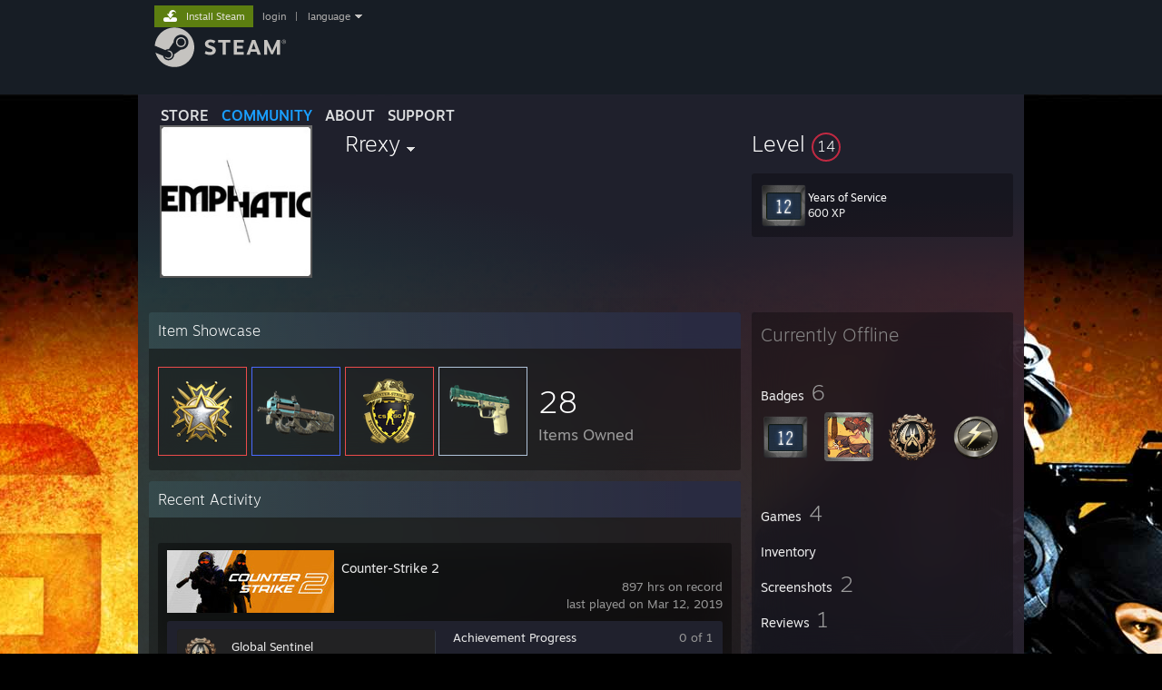

--- FILE ---
content_type: text/javascript;charset=UTF-8
request_url: https://community.akamai.steamstatic.com/public/javascript/applications/community/manifest.js?v=ir0Yxhaq6Tus&l=english&_cdn=akamai
body_size: 8505
content:











/**** (c) Valve Corporation. Use is governed by the terms of the Steam Subscriber Agreement http://store.steampowered.com/subscriber_agreement/. 
****/
var CLSTAMP="10267627";(()=>{"use strict";var a,e,c,d,n,f={},b={};function o(a){var e=b[a];if(void 0!==e)return e.exports;var c=b[a]={id:a,loaded:!1,exports:{}};return f[a].call(c.exports,c,c.exports,o),c.loaded=!0,c.exports}o.m=f,o.amdO={},a=[],o.O=(e,c,d,n)=>{if(!c){var f=1/0;for(l=0;l<a.length;l++){for(var[c,d,n]=a[l],b=!0,i=0;i<c.length;i++)(!1&n||f>=n)&&Object.keys(o.O).every((a=>o.O[a](c[i])))?c.splice(i--,1):(b=!1,n<f&&(f=n));if(b){a.splice(l--,1);var s=d();void 0!==s&&(e=s)}}return e}n=n||0;for(var l=a.length;l>0&&a[l-1][2]>n;l--)a[l]=a[l-1];a[l]=[c,d,n]},o.n=a=>{var e=a&&a.__esModule?()=>a.default:()=>a;return o.d(e,{a:e}),e},c=Object.getPrototypeOf?a=>Object.getPrototypeOf(a):a=>a.__proto__,o.t=function(a,d){if(1&d&&(a=this(a)),8&d)return a;if("object"==typeof a&&a){if(4&d&&a.__esModule)return a;if(16&d&&"function"==typeof a.then)return a}var n=Object.create(null);o.r(n);var f={};e=e||[null,c({}),c([]),c(c)];for(var b=2&d&&a;"object"==typeof b&&!~e.indexOf(b);b=c(b))Object.getOwnPropertyNames(b).forEach((e=>f[e]=()=>a[e]));return f.default=()=>a,o.d(n,f),n},o.d=(a,e)=>{for(var c in e)o.o(e,c)&&!o.o(a,c)&&Object.defineProperty(a,c,{enumerable:!0,get:e[c]})},o.f={},o.e=a=>Promise.all(Object.keys(o.f).reduce(((e,c)=>(o.f[c](a,e),e)),[])),o.u=a=>"javascript/applications/community/"+({60:"localization/main_spanish-json",91:"libraries~362728d1f",129:"localization/shared_swedish-json",139:"localization/shared_koreana-json",198:"localization/main_schinese-json",258:"eventinternal",286:"localization/main_ukrainian-json",297:"localization/sales_german-json",349:"itemscollection",537:"localization/sales_brazilian-json",657:"chunk~03410565e",759:"localization/main_koreana-json",766:"chunk~7bb437d7f",823:"localization/shared_portuguese-json",831:"localization/main_danish-json",833:"localization/main_vietnamese-json",926:"localization/sales_danish-json",976:"greenenvelope",1063:"chunk~db7679d00",1220:"gamenotes",1389:"localization/shared_japanese-json",1410:"localization/sales_portuguese-json",1423:"localization/shared_czech-json",1477:"libraries~d30b9f0f1",1602:"localization/main_arabic-json",1721:"localization/shared_arabic-json",1724:"localization/main_turkish-json",1783:"localization/sales_italian-json",1880:"localization/sales_czech-json",1951:"localization/sales_spanish-json",2006:"chunk~96d62d988",2021:"localization/shared_romanian-json",2079:"broadcasts",2092:"communityhomeheader",2199:"localization/shared_finnish-json",2446:"localization/main_brazilian-json",2481:"localization/shared_bulgarian-json",2588:"localization/sales_finnish-json",2664:"localization/shared_english-json",2667:"libraries~b592473e6",2694:"chunk~52ce742d4",2744:"localization/sales_latam-json",2780:"localization/sales_sc_schinese-json",2959:"localization/shared_polish-json",3003:"localization/sales_arabic-json",3140:"localization/main_greek-json",3156:"gr",3256:"chunk~7a7b104fb",3359:"libraries~5c9f73af7",3589:"localization/main_bulgarian-json",3594:"localization/shared_brazilian-json",3781:"communityfaqs",3867:"localization/main_polish-json",3976:"localization/sales_vietnamese-json",4009:"localization/sales_thai-json",4055:"localization/sales_norwegian-json",4102:"localization/main_indonesian-json",4268:"events",4278:"localization/sales_hungarian-json",4317:"chunk~c7a3fa389",4694:"localization/main_french-json",4731:"chunk~215b3e016",4922:"libraries~9714d9815",4952:"localization/shared_thai-json",5043:"localization/sales_schinese-json",5052:"localization/main_english-json",5103:"localization/main_sc_schinese-json",5184:"localization/sales_koreana-json",5263:"chunk~4b330692b",5278:"avatarcrop",5282:"chunk~850c81d98",5329:"chunk~3c9e306ff",5366:"localization/sales_russian-json",5388:"localization/main_norwegian-json",5553:"localization/shared_tchinese-json",5633:"libraries~4b330692b",5651:"localization/sales_greek-json",5660:"chunk~c72febb94",5803:"localization/shared_latam-json",5836:"qanda",6120:"localization/shared_norwegian-json",6299:"chunk~d30b9f0f1",6428:"localization/main_italian-json",6430:"localization/shared_dutch-json",6466:"localization/sales_bulgarian-json",6472:"localization/shared_turkish-json",6528:"localization/sales_tchinese-json",6577:"localization/shared_russian-json",6662:"eventeditor",6752:"localization/shared_spanish-json",6888:"localization/shared_german-json",6893:"notifications",6966:"login",7055:"libraries~69438e232",7097:"localization/sales_ukrainian-json",7326:"localization/sales_swedish-json",7331:"market",7345:"localization/main_hungarian-json",7442:"localization/shared_schinese-json",7553:"localization/main_romanian-json",7561:"communityawardsapp",7596:"libraries~7bb437d7f",7634:"chunk~8f4f68fd6",7639:"localization/sales_french-json",7696:"localization/shared_italian-json",7724:"localization/main_thai-json",7958:"localization/sales_polish-json",8021:"localization/main_russian-json",8024:"chunk~ce004a4b9",8064:"localization/sales_japanese-json",8138:"profile",8239:"localization/sales_turkish-json",8291:"localization/shared_danish-json",8375:"chunk~0f7ae5832",8396:"broadcast",8415:"libraries~b380c79eb",8443:"localization/shared_sc_schinese-json",8453:"chunk~8e45aed72",8502:"monaco",8521:"conference",8522:"localization/shared_indonesian-json",8541:"localization/sales_dutch-json",8547:"localization/main_finnish-json",8589:"libraries~215b3e016",8674:"localization/shared_french-json",8724:"localization/main_german-json",8732:"localization/sales_romanian-json",8749:"localization/main_tchinese-json",8780:"chunk~b1f9f17fd",8872:"localization/shared_greek-json",9053:"localization/shared_hungarian-json",9118:"chunk~642602239",9129:"managefriends",9281:"chunk~afc01df82",9298:"localization/shared_ukrainian-json",9367:"localization/sales_indonesian-json",9387:"localization/main_portuguese-json",9436:"chunk~0c880f568",9453:"localization/main_swedish-json",9505:"chunk~d2dd7ecf6",9515:"localization/main_czech-json",9517:"chunk~d3aa4b017",9743:"localization/sales_english-json",9769:"chunk~b380c79eb",9773:"chunk~b592473e6",9774:"chunk~69438e232",9783:"localization/main_latam-json",9855:"chunk~a439acb2b",9857:"localization/main_japanese-json",9869:"localization/shared_vietnamese-json",9914:"localization/main_dutch-json"}[a]||a)+".js?contenthash="+{60:"05c0ff15a69cabc7df96",91:"9f49871ce43802ade0f2",129:"86b4113703551c978bc5",139:"5d040f8c11f29890a42a",191:"8a0d91ab19dd9b8f4a6b",195:"7e0fe9745b4c12057bd0",198:"d3d846aad4ca4abb03ac",231:"af773ef14ac62ed16588",258:"b73fad93180ed9413290",277:"3890a275bd11c8a98362",286:"be5f4885d90aa7b4911d",297:"0ad6bd8c091e53c1cc72",349:"52c14ab9d029d2536fce",382:"948c815653941ec29350",453:"130d9873ac32c0f1fba6",537:"3aa373123d771ac476d9",566:"0b1d748a64055f682841",657:"3515267c9935d1910f3c",676:"edea6af219b22293d770",716:"86134b10483aa9a0558e",759:"0cf87e477b8136d930f2",766:"1d212c17c99418c3e6b8",823:"32a48016a80f07b33a31",831:"718b01c48ab9119dee54",833:"252ef3329d5ffd9b512e",847:"97ebb1c753e2902baede",876:"9e70518e2294c9ca5d87",917:"068cb854a21dec7a87f0",926:"690582b50ef495d017e6",976:"5e355049abe048de881b",1021:"518ee607bd7c31c7d799",1063:"5f1c602fb1c3b912e1aa",1087:"f1fe9346c9f335c9ddab",1220:"3928030fed9011496f78",1316:"fec86e15a43b51d2ab17",1389:"eec582a027288f1d7a11",1391:"f3d41b8af5cac61ce1c6",1410:"5fe7fe5d27e0951eb44f",1423:"0b5241b2cd8026e68e55",1477:"d89e09dc75a55ec4d138",1602:"cc4803292dac4899dc5a",1663:"2c5c9d5dffae4e93074a",1679:"0c30a455d116ed0f9fc3",1721:"473f1ff0c10a0b9297fd",1724:"c7549a6e64cbb275f976",1766:"c0c6e3b79ca6263fa601",1783:"79ef5014b4211d061bfe",1880:"4b11e50a53a87aecc636",1951:"ec9668b56c6af46e7fa5",1954:"a47d20990013f1ca1379",1985:"c91c2b6cbcc485886397",2006:"7c7ebb6f17b551650533",2021:"dd433d2258d9a305e759",2079:"df84c02d153f23f559dc",2092:"0bd3fdaa28e0b9d7d9b4",2101:"bbff2de7bd67d373149e",2199:"8e56bfadb788b686999c",2395:"d6bee21f6866b0d7cb37",2446:"640b93b9079ea7e4ddde",2481:"dbb2e9d6367ca012a608",2520:"284d884b127ebfeff31e",2539:"2f1eb966947c52bb478a",2588:"42b3d8dfa0ab5fa6b68d",2664:"c253589cee18614f432c",2667:"d0c23ad73e1fc46c73e7",2687:"557b62e9967f07584e66",2694:"a5d8d1be8d98ca6d9104",2744:"acfa0261855798bb670b",2780:"e13041efb7f6fd10b2f9",2916:"c593657f216dfc6a7d5f",2959:"999fa4f8376a0e7777a8",3003:"ce1bacd3846eea1d5be5",3058:"19fef655891b332cb2e4",3140:"6a2859ab109f5f264a19",3156:"24d3e3e0746045eeefcb",3256:"a39e0c712c3e80356ea2",3340:"e995ec741b489e466f83",3359:"f9da34101903f48923ec",3418:"dbe77d927a861b4d641a",3473:"6ae28e2332484d37a645",3541:"030c94c0e157fe2093f8",3589:"98baa72f8651f2db180b",3594:"0b2ebf89ae31d4f91b81",3613:"339685998e11e511d9a0",3694:"c37326ecb19013d6586d",3744:"19faeeccb5bb3bff92e4",3759:"79581e17d2c934bd500e",3772:"012a8b36f4993910e3c7",3778:"4fb9c4bed20106d831e8",3781:"19a5fa5703ec94229943",3867:"4a95d6a875e7824c8a5f",3880:"0355c9328550fcfe9ac5",3899:"ca8884e888f31430eff8",3976:"f6210b95cbcdc88f045a",4006:"881e156c45eb1d9f6652",4009:"9e06bb85c46fc92b09c2",4055:"bc6c6835d01fb07fcd8e",4102:"f89cd7ce38205ff1c98f",4259:"5f80b2ac1f99e8f3b58a",4268:"c675da2df69654866aef",4278:"e42aef9fc065f522f101",4317:"a19c1615ae6d13474678",4421:"0b0373becb76aa0ea585",4473:"fc3b971ed6823519b1e1",4475:"6c1470e3b358b077d4e1",4681:"2f85534298eadeb1ab51",4694:"d0b4c1797149df5eb100",4731:"c1e36dd69a0788184c92",4735:"10f915f646dc8814463e",4768:"d29bee7ad955369c005d",4808:"025e8f45aa86e5e5251b",4922:"41d31e18480433dfca71",4925:"2e083adb8cb42ef3a84f",4933:"151b98839905f19aea2f",4952:"b2f3084e4b967a720854",4976:"98d2e2e20befd83ecd87",5043:"b64a11d927bf50bf4e71",5052:"9b7f0fc0f1d4d50b2b81",5103:"a625e7fee715c160b4d4",5181:"f2fcb751659e3662ecff",5184:"56df7bf8583227d7d9fe",5263:"866675d58eb113ce2aec",5269:"df302b86b167ba169297",5278:"711a3587070d3252cdb7",5282:"c83a436eabcaa1254bd5",5298:"1c415df793ec7d62ea17",5329:"a2dd1346d3428a1926f7",5358:"16df019f4476625c955b",5366:"4822a4841582c78dd1c1",5388:"fd464a1e3de3b647d765",5396:"21ef9c955f3dd5ed5004",5553:"5a24c9ee707f9dc6dcc6",5633:"eae5572c88258b83670c",5651:"26f83ef7a79aaee903b4",5660:"7979ae8df346128776a8",5725:"05b60ef35ba71561fad2",5803:"507dfad0e9edd264321e",5834:"37079716f2f7098c2132",5836:"3bebafdb69352f3ed3db",5871:"63e93374c1438888c638",5893:"d0818201de4eb561aa77",6120:"b4f7b96ae5cb0db0dbe6",6196:"3d792be0499524d278ae",6200:"c21427f594ddb5f80738",6209:"6c1fa0406e660401098c",6263:"b0f68591e67fe28b8960",6295:"55fe9d5e6d2102546db1",6299:"e77e3697eabc96222756",6428:"7e5e84b1c91b915ebde1",6430:"1e0fbebaded0f3311d03",6447:"b69891be6bfbd1835c0a",6466:"5c5b6f9ea8292360b285",6472:"17e8d77de021749892cc",6528:"a2c4c340ec2ed2e552c7",6577:"c547af4808e0d664df07",6662:"93e5c6aff2f4d277665b",6688:"e98887faff2b5adee079",6696:"be50fa581811e15c07ce",6752:"ce0ac815f4aa3cf55e11",6810:"adb1c466a7ba4734fadf",6865:"7fbb0328539a92aaff66",6884:"abd3ee761babdbc67b4d",6888:"d210938536d5fd06086a",6893:"c3f574576f1807c3e33c",6904:"afad290e2a125a66cda8",6920:"62448635caba5b203345",6950:"e00514e6955736efd238",6966:"d4044771bf8f29a627b3",7055:"5842c84c028e6bc9986c",7082:"bc31c2da38a7ecacce4e",7087:"6ddf35c0a866e2f3ef50",7097:"b253ae195f8d4324271c",7279:"989e3b7e9db4c56b1acd",7306:"1323fbeb4a3aac6f3a30",7326:"b2397c0c362015df6f36",7331:"e57b644544096fab848e",7345:"6ae8d7cc29ee3c1677f1",7442:"4eee0c6d88e079fe471d",7464:"1fc33291b8738ab2681f",7486:"d9155bddb5e0759f799f",7548:"c38d1755b4c6dfe18d0a",7553:"436ca2237443b8b0a993",7561:"b6a3d524d2d7d31110cf",7596:"dc0ace4d1227d4f4cf2b",7634:"22bb4481ceb3496f7a01",7639:"ee316932a9c10ed8bb4f",7679:"1f7153aa66395aa95249",7696:"e72e69b3c81ec3f5d7ef",7712:"d50d531446e5a465e822",7724:"d4dd31fb1f224162a039",7761:"4a90f1a7bef0d7323e4e",7788:"079c48e13797d2bd13bc",7958:"d43695b177288e95f96e",7996:"e5d614ebaba574c5ae48",8021:"ff6d6a9923ff5f287174",8024:"7bac97570bf945c42566",8064:"063c724bdabcf9fe8827",8106:"5dfe8966a965ddff9a55",8138:"99c58f15e48f83f59264",8239:"dc0f09773ae52f95fec7",8291:"751af466d5525acc1d23",8375:"50172951ae57cf461a75",8396:"2388bbae62e4913dd38b",8415:"d1d888c489496b14ba7e",8443:"f6c077ae53b4db507679",8453:"e7d2ad9d8342c2603f11",8484:"67c467450313e89e8e62",8502:"99d11baf4be505c08e94",8521:"95a91cbcbfa9c1f10679",8522:"56b12a05b5b6be82c5bf",8530:"6ea42626585e48835390",8541:"6f4d8870ac66413a6ca4",8547:"338a7ae37699080897d2",8589:"8a098afa33bde36fd5ad",8674:"d690eb5eda1c3d1b8640",8703:"8de6eed1828e314384d5",8724:"24cb8c557c872d29cf59",8732:"49ebd939e4a1e9d68862",8749:"e06eb337ffc619de6ade",8754:"3fb2af4ff176e593ab1e",8780:"b3fc4d5bdabde2287bd8",8855:"e3827fa66e8e447317f9",8871:"549bd6565674dff53afd",8872:"faf92822d301c2a2e571",8906:"f8b90370257c0197aaef",8930:"5121db4319485fbbbc38",8948:"1d1a7b1a54baf6139eae",8970:"198606ad9d995fc264c3",9053:"2d5ca9f242134b78042a",9118:"e07d0f39cdf19d4ee755",9129:"489672153001d923d960",9281:"ae876a23ca805637e397",9298:"7774118c4a988f7d92ec",9367:"516687280911faaf5f66",9387:"40eaef7e4b98fc36f1c1",9436:"f76bf58a7a6f4c335c8c",9453:"5e72095853164c71c739",9457:"1ec53436bca74b059e21",9505:"6e2faef19c6c203208df",9515:"13994ed2e12ccb450454",9517:"36cd36f61a5ddecbbe43",9743:"c8deb2272e6065e2b709",9746:"b1e76aab9ceab5eecab2",9769:"bca2551e50fc3579f509",9773:"de98a7a97d4fd5fb4379",9774:"63824bd448e71ce50f9d",9779:"6ef02c5cb1f879cb743f",9783:"2c3e690b96e6dead1f66",9855:"23084087aa836f792989",9857:"b119dfe46cfbbf39f2cb",9869:"40c713dba96df182bb85",9902:"1cf5d1ae34c3beac59ff",9914:"2972e800399221eac45c"}[a],o.miniCssF=a=>"css/applications/community/"+({91:"libraries~362728d1f",258:"eventinternal",349:"itemscollection",976:"greenenvelope",1220:"gamenotes",2079:"broadcasts",2092:"communityhomeheader",2694:"chunk~52ce742d4",3156:"gr",3256:"chunk~7a7b104fb",3781:"communityfaqs",4268:"events",4731:"chunk~215b3e016",5278:"avatarcrop",5836:"qanda",6299:"chunk~d30b9f0f1",6662:"eventeditor",6893:"notifications",6966:"login",7331:"market",7561:"communityawardsapp",7634:"chunk~8f4f68fd6",8138:"profile",8396:"broadcast",8521:"conference",8780:"chunk~b1f9f17fd",9118:"chunk~642602239",9129:"managefriends",9281:"chunk~afc01df82",9769:"chunk~b380c79eb",9774:"chunk~69438e232"}[a]||a)+".css?contenthash="+{91:"0bea5cb2f0cd89a8b828",258:"c82658532a547a6c0b32",349:"a8e26c7493b258280504",976:"31af4ce18cebd2b3857f",1220:"e8b2b498916f48c0aaab",2079:"67af114f5d6e6c23de7c",2092:"54c04a83fb19118665fe",2694:"169f209064434eb0f916",3156:"195ff0f512e3f8a90551",3256:"e6e6767ba473732f7fac",3418:"a6c633ebde05717707fa",3772:"02dcc3357e2109762ba6",3781:"e8c94fb277bd559c7695",4268:"558bc776601a931c1489",4731:"0c1505481373fe7e7ab1",5278:"7ad41ee51bad4c4189d1",5836:"383dc495c4c2102cb1ec",6299:"596ea5929f1108673821",6662:"d4ba9f5330272d4b600c",6688:"93ca90b9dd015cb7b457",6893:"9f40dc5dd1637aeb728e",6966:"a66289e969ece5d1faad",7331:"abe61bc174577cfbf854",7561:"789dd1fbdb6c6b5c773d",7634:"da831126404a74c299de",8138:"2e53f040e9f218445319",8396:"fef3115b05c76dfedf04",8521:"609a71b7d9a11c7599ed",8780:"ac19240fefe0e3504714",9118:"44bb8c7222293be9597a",9129:"a8eba3f2971cf6f666e3",9281:"bbacc12ea7174afabb76",9769:"00ec53b6b318f268baf2",9774:"0d44d911944bb37aaaa3"}[a],o.g=function(){if("object"==typeof globalThis)return globalThis;try{return this||new Function("return this")()}catch(a){if("object"==typeof window)return window}}(),o.o=(a,e)=>Object.prototype.hasOwnProperty.call(a,e),d={},n="community:",o.l=(a,e,c,f)=>{if(d[a])d[a].push(e);else{var b,i;if(void 0!==c)for(var s=document.getElementsByTagName("script"),l=0;l<s.length;l++){var t=s[l];if(t.getAttribute("src")==a||t.getAttribute("data-webpack")==n+c){b=t;break}}b||(i=!0,(b=document.createElement("script")).charset="utf-8",b.timeout=120,o.nc&&b.setAttribute("nonce",o.nc),b.setAttribute("data-webpack",n+c),b.src=a),d[a]=[e];var r=(e,c)=>{b.onerror=b.onload=null,clearTimeout(h);var n=d[a];if(delete d[a],b.parentNode&&b.parentNode.removeChild(b),n&&n.forEach((a=>a(c))),e)return e(c)},h=setTimeout(r.bind(null,void 0,{type:"timeout",target:b}),12e4);b.onerror=r.bind(null,b.onerror),b.onload=r.bind(null,b.onload),i&&document.head.appendChild(b)}},o.r=a=>{"undefined"!=typeof Symbol&&Symbol.toStringTag&&Object.defineProperty(a,Symbol.toStringTag,{value:"Module"}),Object.defineProperty(a,"__esModule",{value:!0})},o.nmd=a=>(a.paths=[],a.children||(a.children=[]),a),o.p="",(()=>{if("undefined"!=typeof document){var a=a=>new Promise(((e,c)=>{var d=o.miniCssF(a),n=o.p+d;if(((a,e)=>{for(var c=document.getElementsByTagName("link"),d=0;d<c.length;d++){var n=(b=c[d]).getAttribute("data-href")||b.getAttribute("href");if("stylesheet"===b.rel&&(n===a||n===e))return b}var f=document.getElementsByTagName("style");for(d=0;d<f.length;d++){var b;if((n=(b=f[d]).getAttribute("data-href"))===a||n===e)return b}})(d,n))return e();((a,e,c,d,n)=>{var f=document.createElement("link");f.rel="stylesheet",f.type="text/css",f.onerror=f.onload=c=>{if(f.onerror=f.onload=null,"load"===c.type)d();else{var b=c&&c.type,o=c&&c.target&&c.target.href||e,i=new Error("Loading CSS chunk "+a+" failed.\n("+b+": "+o+")");i.name="ChunkLoadError",i.code="CSS_CHUNK_LOAD_FAILED",i.type=b,i.request=o,f.parentNode&&f.parentNode.removeChild(f),n(i)}},f.href=e,c?c.parentNode.insertBefore(f,c.nextSibling):document.head.appendChild(f)})(a,n,null,e,c)})),e={4556:0};o.f.miniCss=(c,d)=>{e[c]?d.push(e[c]):0!==e[c]&&{91:1,258:1,349:1,976:1,1220:1,2079:1,2092:1,2694:1,3156:1,3256:1,3418:1,3772:1,3781:1,4268:1,4731:1,5278:1,5836:1,6299:1,6662:1,6688:1,6893:1,6966:1,7331:1,7561:1,7634:1,8138:1,8396:1,8521:1,8780:1,9118:1,9129:1,9281:1,9769:1,9774:1}[c]&&d.push(e[c]=a(c).then((()=>{e[c]=0}),(a=>{throw delete e[c],a})))}}})(),(()=>{var a={4556:0};o.f.j=(e,c)=>{var d=o.o(a,e)?a[e]:void 0;if(0!==d)if(d)c.push(d[2]);else if(/^(4556|6688|8396)$/.test(e))a[e]=0;else{var n=new Promise(((c,n)=>d=a[e]=[c,n]));c.push(d[2]=n);var f=o.p+o.u(e),b=new Error;o.l(f,(c=>{if(o.o(a,e)&&(0!==(d=a[e])&&(a[e]=void 0),d)){var n=c&&("load"===c.type?"missing":c.type),f=c&&c.target&&c.target.src;b.message="Loading chunk "+e+" failed.\n("+n+": "+f+")",b.name="ChunkLoadError",b.type=n,b.request=f,d[1](b)}}),"chunk-"+e,e)}},o.O.j=e=>0===a[e];var e=(e,c)=>{var d,n,[f,b,i]=c,s=0;if(f.some((e=>0!==a[e]))){for(d in b)o.o(b,d)&&(o.m[d]=b[d]);if(i)var l=i(o)}for(e&&e(c);s<f.length;s++)n=f[s],o.o(a,n)&&a[n]&&a[n][0](),a[n]=0;return o.O(l)},c=self.webpackChunkcommunity=self.webpackChunkcommunity||[];c.forEach(e.bind(null,0)),c.push=e.bind(null,c.push.bind(c))})()})();